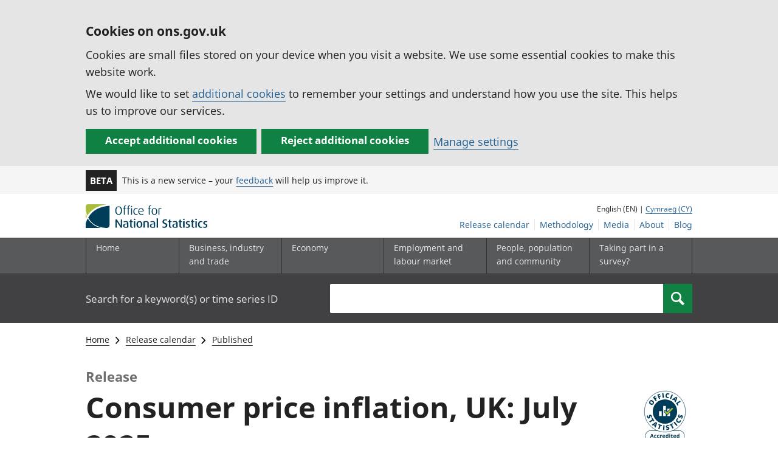

--- FILE ---
content_type: application/javascript; charset=UTF-8
request_url: https://www.ons.gov.uk/cdn-cgi/challenge-platform/scripts/jsd/main.js
body_size: 8323
content:
window._cf_chl_opt={AKGCx8:'b'};~function(g7,nV,nZ,nG,nF,nd,nJ,nw,g1,g2){g7=U,function(f,h,gk,g6,n,g){for(gk={f:532,h:404,n:634,g:474,c:605,e:447,P:412,m:542,o:547,N:492,l:453,I:509},g6=U,n=f();!![];)try{if(g=-parseInt(g6(gk.f))/1*(-parseInt(g6(gk.h))/2)+-parseInt(g6(gk.n))/3+-parseInt(g6(gk.g))/4*(-parseInt(g6(gk.c))/5)+-parseInt(g6(gk.e))/6*(-parseInt(g6(gk.P))/7)+parseInt(g6(gk.m))/8*(-parseInt(g6(gk.o))/9)+parseInt(g6(gk.N))/10*(-parseInt(g6(gk.l))/11)+parseInt(g6(gk.I))/12,g===h)break;else n.push(n.shift())}catch(c){n.push(n.shift())}}(H,883457),nV=this||self,nZ=nV[g7(615)],nG=function(cP,ce,ch,cf,cU,c8,g8,h,n,g,c){return cP={f:578,h:423,n:507,g:441,c:407,e:454,P:417,m:648,o:536},ce={f:557,h:580,n:580,g:442,c:637,e:469,P:622,m:425,o:442,N:438,l:570,I:613,M:482,Y:499,W:446,C:504,R:552,K:582,j:488,v:439,i:571,z:435,E:538,L:451,A:544,Q:442,T:567,s:601,k:442,b:465,V:586,Z:622,G:429,F:442,X:585,B:446,S:549,O:442,a:587},ch={f:513,h:496,n:515,g:611,c:587},cf={f:525},cU={f:563,h:499,n:611,g:585,c:457,e:543,P:440,m:549,o:440,N:445,l:633,I:471,M:469,Y:563,W:442,C:543,R:440,K:525,j:499,v:446,i:525,z:565,E:590,L:563,A:526,Q:446,T:455,s:511,k:442,b:636,V:613,Z:526,G:446,F:406,X:452,B:415,S:574,O:446,a:524,y:579,d:524,D:601,J:586,x:446,H0:554,H1:419,H2:563,H3:442,H4:443,H5:419,H6:588,H7:429},c8={f:521,h:585},g8=g7,h={'kSarH':function(e,P){return e==P},'ummoz':function(e,P){return e<P},'Aiwui':function(e,P){return e+P},'pejpd':g8(cP.f),'pOCGL':g8(cP.h),'PsgXh':function(e,P){return e>P},'wBrfv':function(e,P){return e<<P},'ENQts':function(e,P){return e-P},'qPvfT':function(e,P){return e(P)},'JGYIv':function(e,P){return P==e},'Eyuhe':function(e,P){return P&e},'vLeIJ':function(e,P){return e==P},'OmdsF':function(e,P){return P===e},'cxkNP':g8(cP.n),'vfqrQ':function(e,P){return e(P)},'WgWXO':function(e,P){return e==P},'WXeix':function(e,P){return e<P},'WYGHb':function(e,P){return e-P},'HQCGp':function(e,P){return e(P)},'webWn':function(e,P){return e<<P},'ywzim':function(e,P){return e|P},'DZpBV':function(e,P){return e-P},'DpzNC':g8(cP.g),'OPbRx':function(e,P){return P==e},'hyULY':g8(cP.c),'bhoto':function(e,P){return P===e},'BoiGs':g8(cP.e),'tSwWK':function(e,P){return e(P)},'zsmVl':function(e,P){return P&e},'uPiGR':function(e,P){return P!=e},'spSgm':function(e,P){return P*e},'OYiNF':function(e,P){return e*P},'XWHIm':g8(cP.P),'ophUL':function(e,P){return e&P},'UVvVL':function(e,P){return P!=e}},n=String[g8(cP.m)],g={'h':function(e){return null==e?'':g.g(e,6,function(P,g9){return g9=U,g9(c8.f)[g9(c8.h)](P)})},'g':function(P,o,N,gH,I,M,Y,W,C,R,K,j,i,z,E,L,A,Q,T,s){if(gH=g8,h[gH(cU.f)](null,P))return'';for(M={},Y={},W='',C=2,R=3,K=2,j=[],i=0,z=0,E=0;h[gH(cU.h)](E,P[gH(cU.n)]);E+=1)if(L=P[gH(cU.g)](E),Object[gH(cU.c)][gH(cU.e)][gH(cU.P)](M,L)||(M[L]=R++,Y[L]=!0),A=h[gH(cU.m)](W,L),Object[gH(cU.c)][gH(cU.e)][gH(cU.o)](M,A))W=A;else if(gH(cU.N)!==h[gH(cU.l)]){for(Q=h[gH(cU.I)][gH(cU.M)]('|'),T=0;!![];){switch(Q[T++]){case'0':W=String(L);continue;case'1':h[gH(cU.Y)](0,C)&&(C=Math[gH(cU.W)](2,K),K++);continue;case'2':C--;continue;case'3':if(Object[gH(cU.c)][gH(cU.C)][gH(cU.R)](Y,W)){if(256>W[gH(cU.K)](0)){for(I=0;h[gH(cU.j)](I,K);i<<=1,z==o-1?(z=0,j[gH(cU.v)](N(i)),i=0):z++,I++);for(s=W[gH(cU.i)](0),I=0;h[gH(cU.z)](8,I);i=h[gH(cU.E)](i,1)|1&s,h[gH(cU.L)](z,h[gH(cU.A)](o,1))?(z=0,j[gH(cU.v)](N(i)),i=0):z++,s>>=1,I++);}else{for(s=1,I=0;I<K;i=s|i<<1.34,z==o-1?(z=0,j[gH(cU.Q)](N(i)),i=0):z++,s=0,I++);for(s=W[gH(cU.i)](0),I=0;16>I;i=h[gH(cU.E)](i,1)|s&1,o-1==z?(z=0,j[gH(cU.Q)](h[gH(cU.T)](N,i)),i=0):z++,s>>=1,I++);}C--,h[gH(cU.s)](0,C)&&(C=Math[gH(cU.k)](2,K),K++),delete Y[W]}else for(s=M[W],I=0;I<K;i=i<<1.94|h[gH(cU.b)](s,1),h[gH(cU.V)](z,h[gH(cU.Z)](o,1))?(z=0,j[gH(cU.G)](h[gH(cU.T)](N,i)),i=0):z++,s>>=1,I++);continue;case'4':M[A]=R++;continue}break}}else return;if(W!==''){if(Object[gH(cU.c)][gH(cU.C)][gH(cU.R)](Y,W)){if(256>W[gH(cU.K)](0)){if(h[gH(cU.F)](gH(cU.X),h[gH(cU.B)]))return W[gH(cU.S)](function(){}),'p';else{for(I=0;I<K;i<<=1,o-1==z?(z=0,j[gH(cU.O)](h[gH(cU.a)](N,i)),i=0):z++,I++);for(s=W[gH(cU.K)](0),I=0;8>I;i=s&1.19|i<<1.9,h[gH(cU.y)](z,o-1)?(z=0,j[gH(cU.O)](h[gH(cU.d)](N,i)),i=0):z++,s>>=1,I++);}}else{for(s=1,I=0;h[gH(cU.D)](I,K);i=h[gH(cU.E)](i,1)|s,z==h[gH(cU.J)](o,1)?(z=0,j[gH(cU.x)](h[gH(cU.H0)](N,i)),i=0):z++,s=0,I++);for(s=W[gH(cU.i)](0),I=0;16>I;i=h[gH(cU.H1)](i,1)|1.48&s,h[gH(cU.V)](z,o-1)?(z=0,j[gH(cU.O)](N(i)),i=0):z++,s>>=1,I++);}C--,h[gH(cU.H2)](0,C)&&(C=Math[gH(cU.H3)](2,K),K++),delete Y[W]}else for(s=M[W],I=0;I<K;i=h[gH(cU.H4)](i<<1.7,s&1.29),o-1==z?(z=0,j[gH(cU.G)](N(i)),i=0):z++,s>>=1,I++);C--,0==C&&K++}for(s=2,I=0;I<K;i=h[gH(cU.H5)](i,1)|s&1,z==h[gH(cU.H6)](o,1)?(z=0,j[gH(cU.Q)](N(i)),i=0):z++,s>>=1,I++);for(;;)if(i<<=1,z==h[gH(cU.J)](o,1)){j[gH(cU.G)](N(i));break}else z++;return j[gH(cU.H7)]('')},'j':function(e,gU){if(gU=g8,h[gU(ch.f)]!==gU(ch.h))return h[gU(ch.n)](null,e)?'':e==''?null:g.i(e[gU(ch.g)],32768,function(P,gf){return gf=gU,e[gf(cf.f)](P)});else g[gU(ch.c)]=c,e()},'i':function(P,o,N,cc,gh,I,M,Y,W,C,R,K,j,i,z,E,L,s,G,F,A,Q,T,Z){if(cc={f:490,h:646,n:545,g:587,c:490},gh=g8,h[gh(ce.f)](gh(ce.h),gh(ce.n))){for(I=[],M=4,Y=4,W=3,C=[],j=N(0),i=o,z=1,R=0;3>R;I[R]=R,R+=1);for(E=0,L=Math[gh(ce.g)](2,2),K=1;L!=K;)for(A=h[gh(ce.c)][gh(ce.e)]('|'),Q=0;!![];){switch(A[Q++]){case'0':K<<=1;continue;case'1':i==0&&(i=o,j=h[gh(ce.P)](N,z++));continue;case'2':E|=K*(0<T?1:0);continue;case'3':i>>=1;continue;case'4':T=h[gh(ce.m)](j,i);continue}break}switch(E){case 0:for(E=0,L=Math[gh(ce.o)](2,8),K=1;h[gh(ce.N)](K,L);T=i&j,i>>=1,0==i&&(i=o,j=N(z++)),E|=h[gh(ce.l)](0<T?1:0,K),K<<=1);s=n(E);break;case 1:for(E=0,L=Math[gh(ce.g)](2,16),K=1;K!=L;T=i&j,i>>=1,h[gh(ce.I)](0,i)&&(i=o,j=N(z++)),E|=h[gh(ce.M)](h[gh(ce.Y)](0,T)?1:0,K),K<<=1);s=n(E);break;case 2:return''}for(R=I[3]=s,C[gh(ce.W)](s);;)if(h[gh(ce.C)]===gh(ce.R))Z={},Z[gh(ce.K)]=gh(ce.j),Z[gh(ce.v)]=I.r,Z[gh(ce.i)]=h[gh(ce.z)],Z[gh(ce.E)]=K,o[gh(ce.L)][gh(ce.A)](Z,'*');else{if(z>P)return'';for(E=0,L=Math[gh(ce.Q)](2,W),K=1;h[gh(ce.N)](K,L);T=h[gh(ce.T)](j,i),i>>=1,i==0&&(i=o,j=N(z++)),E|=(h[gh(ce.s)](0,T)?1:0)*K,K<<=1);switch(s=E){case 0:for(E=0,L=Math[gh(ce.k)](2,8),K=1;h[gh(ce.b)](K,L);T=i&j,i>>=1,0==i&&(i=o,j=N(z++)),E|=K*(0<T?1:0),K<<=1);I[Y++]=n(E),s=h[gh(ce.V)](Y,1),M--;break;case 1:for(E=0,L=Math[gh(ce.k)](2,16),K=1;L!=K;T=j&i,i>>=1,h[gh(ce.I)](0,i)&&(i=o,j=h[gh(ce.Z)](N,z++)),E|=(h[gh(ce.s)](0,T)?1:0)*K,K<<=1);I[Y++]=n(E),s=Y-1,M--;break;case 2:return C[gh(ce.G)]('')}if(0==M&&(M=Math[gh(ce.F)](2,W),W++),I[s])s=I[s];else if(Y===s)s=R+R[gh(ce.X)](0);else return null;C[gh(ce.B)](s),I[Y++]=h[gh(ce.S)](R,s[gh(ce.X)](0)),M--,R=s,M==0&&(M=Math[gh(ce.O)](2,W),W++)}}else G={'IOMXI':function(X){return X()}},F=K[gh(ce.a)]||function(){},P[gh(ce.a)]=function(gn){gn=gh,G[gn(cc.f)](F),F[gn(cc.h)]!==gn(cc.n)&&(Y[gn(cc.g)]=F,G[gn(cc.c)](W))}}},c={},c[g8(cP.o)]=g.h,c}(),nF=null,nd=nt(),nJ={},nJ[g7(650)]='o',nJ[g7(534)]='s',nJ[g7(647)]='u',nJ[g7(485)]='z',nJ[g7(483)]='n',nJ[g7(612)]='I',nJ[g7(410)]='b',nw=nJ,nV[g7(559)]=function(h,g,P,o,eh,ef,eU,gj,N,M,Y,W,C,R,K){if(eh={f:545,h:641,n:632,g:610,c:607,e:593,P:610,m:607,o:476,N:518,l:584,I:518,M:466,Y:550,W:611,C:433,R:519,K:512,j:531},ef={f:502,h:597,n:516,g:611,c:630,e:529,P:581,m:646,o:551,N:587},eU={f:457,h:543,n:440,g:446},gj=g7,N={'zVAWd':function(j){return j()},'qVAem':function(j,i){return j!==i},'eORba':gj(eh.f),'VZuXf':function(j,i){return i===j},'ocAVF':gj(eh.h),'IPBFW':function(j,i){return i===j},'jMgFT':function(j,i,z,E){return j(i,z,E)},'XehjB':function(j,i){return j+i}},N[gj(eh.n)](null,g)||g===void 0)return o;for(M=g0(g),h[gj(eh.g)][gj(eh.c)]&&(M=M[gj(eh.e)](h[gj(eh.P)][gj(eh.m)](g))),M=h[gj(eh.o)][gj(eh.N)]&&h[gj(eh.l)]?h[gj(eh.o)][gj(eh.I)](new h[(gj(eh.l))](M)):function(j,gi,i){if(gi=gj,N[gi(ef.f)](N[gi(ef.h)],N[gi(ef.h)])){for(j[gi(ef.n)](),i=0;i<j[gi(ef.g)];N[gi(ef.f)](j[i],j[i+1])?j[gi(ef.c)](i+1,1):i+=1);return j}else N[gi(ef.e)](M),N[gi(ef.P)](P[gi(ef.m)],N[gi(ef.o)])&&(Y[gi(ef.N)]=I,M())}(M),Y='nAsAaAb'.split('A'),Y=Y[gj(eh.M)][gj(eh.Y)](Y),W=0;W<M[gj(eh.W)];C=M[W],R=N[gj(eh.C)](nx,h,g,C),Y(R)?(K=N[gj(eh.n)]('s',R)&&!h[gj(eh.R)](g[C]),gj(eh.K)===N[gj(eh.j)](P,C)?I(P+C,R):K||I(P+C,g[C])):I(P+C,R),W++);return o;function I(j,i,gv){gv=gj,Object[gv(eU.f)][gv(eU.h)][gv(eU.n)](o,i)||(o[i]=[]),o[i][gv(eU.g)](j)}},g1=g7(548)[g7(469)](';'),g2=g1[g7(466)][g7(550)](g1),nV[g7(577)]=function(h,n,eo,em,gz,g,P,m,o,N){for(eo={f:620,h:589,n:611,g:624,c:621,e:616,P:446,m:530},em={f:528,h:620,n:520,g:473,c:617,e:462},gz=g7,g={'hKdRZ':function(l,I){return l!==I},'fvApe':gz(eo.f),'qkcZO':function(l,I){return l===I},'XFFXO':function(l,I){return l(I)}},P=Object[gz(eo.h)](n),m=0;m<P[gz(eo.n)];m++)if(o=P[m],'f'===o&&(o='N'),h[o]){for(N=0;N<n[P[m]][gz(eo.n)];g[gz(eo.g)](-1,h[o][gz(eo.c)](n[P[m]][N]))&&(g[gz(eo.e)](g2,n[P[m]][N])||h[o][gz(eo.P)]('o.'+n[P[m]][N])),N++);}else h[o]=n[P[m]][gz(eo.m)](function(I,gE,M){if(gE=gz,M={'ihtnT':function(Y,W){return Y===W},'Ciuhf':function(Y,W){return Y(W)}},g[gE(em.f)](gE(em.h),g[gE(em.n)]))M[gE(em.g)](typeof P,gE(em.c))&&M[gE(em.e)](o,N),m();else return'o.'+I})},g4();function nt(cq,gW){return cq={f:434},gW=g7,crypto&&crypto[gW(cq.f)]?crypto[gW(cq.f)]():''}function np(h,n,cy,gR,g,c){return cy={f:572,h:505,n:421,g:572,c:609,e:609,P:457,m:464,o:440,N:621},gR=g7,g={},g[gR(cy.f)]=function(e,P){return e instanceof P},g[gR(cy.h)]=gR(cy.n),c=g,c[gR(cy.g)](n,h[gR(cy.c)])&&0<h[gR(cy.e)][gR(cy.P)][gR(cy.m)][gR(cy.o)](n)[gR(cy.N)](c[gR(cy.h)])}function U(f,h,n,g){return f=f-404,n=H(),g=n[f],g}function na(ck,gN,h,n,g,c,e){return ck={f:413,h:558,n:575},gN=g7,h={},h[gN(ck.f)]=function(P,m){return P/m},n=h,g=3600,c=nO(),e=Math[gN(ck.h)](n[gN(ck.f)](Date[gN(ck.n)](),1e3)),e-c>g?![]:!![]}function nB(cC,ge,h,n,g,c){if(cC={f:623,h:414,n:483,g:594,c:508,e:535,P:623,m:594,o:508,N:628,l:628,I:617,M:574,Y:574},ge=g7,h={},h[ge(cC.f)]=function(e,P){return e!==P},h[ge(cC.h)]=ge(cC.n),h[ge(cC.g)]=function(e,P){return e<P},h[ge(cC.c)]=function(e,P){return P!==e},n=h,g=nV[ge(cC.e)],!g)return null;if(c=g.i,n[ge(cC.P)](typeof c,n[ge(cC.h)])||n[ge(cC.m)](c,30)){if(n[ge(cC.o)](ge(cC.N),ge(cC.l))){if(ge(cC.I)==typeof n[ge(cC.M)])return c[ge(cC.Y)](function(){}),'p'}else return null}return c}function nq(){return nB()!==null}function g0(h,e4,gr,n,g,c){for(e4={f:517,h:593,n:589,g:604},gr=g7,n={},n[gr(e4.f)]=function(e,P){return e!==P},g=n,c=[];g[gr(e4.f)](null,h);c=c[gr(e4.h)](Object[gr(e4.n)](h)),h=Object[gr(e4.g)](h));return c}function nD(c,P,cO,gC,m,o,N,l,I,M,Y,W,C,R){if(cO={f:489,h:602,n:631,g:541,c:459,e:573,P:444,m:535,o:501,N:472,l:606,I:475,M:527,Y:553,W:503,C:481,R:494,K:472,j:450,v:409,i:409,z:436,E:472,L:592,A:431,Q:437,T:629,s:582,k:456,b:643,V:536},gC=g7,m={},m[gC(cO.f)]=function(K,j){return K+j},m[gC(cO.h)]=gC(cO.n),m[gC(cO.g)]=gC(cO.c),o=m,!nu(0))return![];l=(N={},N[gC(cO.e)]=c,N[gC(cO.P)]=P,N);try{I=nV[gC(cO.m)],M=o[gC(cO.f)](gC(cO.o),nV[gC(cO.N)][gC(cO.l)])+gC(cO.I)+I.r+o[gC(cO.h)],Y=new nV[(gC(cO.M))](),Y[gC(cO.Y)](o[gC(cO.g)],M),Y[gC(cO.W)]=2500,Y[gC(cO.C)]=function(){},W={},W[gC(cO.R)]=nV[gC(cO.K)][gC(cO.R)],W[gC(cO.j)]=nV[gC(cO.K)][gC(cO.j)],W[gC(cO.v)]=nV[gC(cO.K)][gC(cO.i)],W[gC(cO.z)]=nV[gC(cO.E)][gC(cO.L)],W[gC(cO.A)]=nd,C=W,R={},R[gC(cO.Q)]=l,R[gC(cO.T)]=C,R[gC(cO.s)]=gC(cO.k),Y[gC(cO.b)](nG[gC(cO.V)](R))}catch(K){}}function ny(f,h,cB,cX,cF,cG,gl,n,g,c,e){cB={f:649,h:506,n:564,g:484,c:501,e:427,P:535,m:619,o:472,N:527,l:553,I:459,M:561,Y:460,W:606,C:603,R:426,K:503,j:481,v:491,i:598,z:428,E:600,L:428,A:426,Q:643,T:536,s:498},cX={f:523},cF={f:458,h:432,n:493,g:493,c:625,e:408},cG={f:591,h:503},gl=g7,n={'FOzYX':function(P,m){return P(m)},'MOefu':function(P,m){return P<m},'rSvRt':gl(cB.f),'KifrM':gl(cB.h),'vJwQW':gl(cB.n),'NOXkW':gl(cB.g),'AZWHS':function(P,m){return P+m},'hSUjA':gl(cB.c),'WLOQo':gl(cB.e)},g=nV[gl(cB.P)],console[gl(cB.m)](nV[gl(cB.o)]),c=new nV[(gl(cB.N))](),c[gl(cB.l)](gl(cB.I),n[gl(cB.M)](n[gl(cB.Y)]+nV[gl(cB.o)][gl(cB.W)]+n[gl(cB.C)],g.r)),g[gl(cB.R)]&&(c[gl(cB.K)]=5e3,c[gl(cB.j)]=function(gI){gI=gl,n[gI(cG.f)](h,gI(cG.h))}),c[gl(cB.v)]=function(gM,m){if(gM=gl,c[gM(cF.f)]>=200&&n[gM(cF.h)](c[gM(cF.f)],300)){if(n[gM(cF.n)]===n[gM(cF.g)])h(n[gM(cF.c)]);else return m={},m.r={},m.e=h,m}else h(n[gM(cF.e)]+c[gM(cF.f)])},c[gl(cB.i)]=function(gY){gY=gl,h(n[gY(cX.f)])},e={'t':nO(),'lhr':nZ[gl(cB.z)]&&nZ[gl(cB.z)][gl(cB.E)]?nZ[gl(cB.L)][gl(cB.E)]:'','api':g[gl(cB.A)]?!![]:![],'c':nq(),'payload':f},c[gl(cB.Q)](nG[gl(cB.T)](JSON[gl(cB.s)](e)))}function g3(eI,gL,n,g,c,P,m,o,N,l){n=(eI={f:566,h:416,n:478,g:405,c:469,e:599,P:645,m:420,o:562,N:638,l:537,I:486,M:640,Y:424,W:449,C:463,R:487,K:533,j:497,v:639,i:457,z:543,E:440,L:446},gL=g7,{'CfIzi':gL(eI.f),'EgYXu':gL(eI.h),'oLuCE':gL(eI.n),'fxDVT':function(I,M,Y,W,C){return I(M,Y,W,C)},'ltFdx':function(I,M){return M!==I}});try{for(g=n[gL(eI.g)][gL(eI.c)]('|'),c=0;!![];){switch(g[c++]){case'0':return P={},P.r=m,P.e=null,P;case'1':m={};continue;case'2':nZ[gL(eI.e)][gL(eI.P)](o);continue;case'3':m=pRIb1(N,N[n[gL(eI.m)]]||N[gL(eI.o)],'n.',m);continue;case'4':o[gL(eI.N)]=n[gL(eI.l)];continue;case'5':o=nZ[gL(eI.I)](gL(eI.M));continue;case'6':nZ[gL(eI.e)][gL(eI.Y)](o);continue;case'7':o[gL(eI.W)]='-1';continue;case'8':m=pRIb1(N,o[gL(eI.C)],'d.',m);continue;case'9':m=n[gL(eI.R)](pRIb1,N,N,'',m);continue;case'10':N=o[gL(eI.K)];continue}break}}catch(I){if(n[gL(eI.j)](gL(eI.v),gL(eI.v)))o[gL(eI.i)][gL(eI.z)][gL(eI.E)](N,l)||(I[M]=[]),Y[W][gL(eI.L)](C);else return l={},l.r={},l.e=I,l}}function g5(g,c,eE,gs,e,P,m,o){if(eE={f:479,h:411,n:506,g:539,c:488,e:426,P:411,m:582,o:488,N:439,l:571,I:451,M:544,Y:407,W:538},gs=g7,e={},e[gs(eE.f)]=function(N,l){return N===l},e[gs(eE.h)]=gs(eE.n),e[gs(eE.g)]=gs(eE.c),P=e,!g[gs(eE.e)])return;P[gs(eE.f)](c,P[gs(eE.P)])?(m={},m[gs(eE.m)]=gs(eE.o),m[gs(eE.N)]=g.r,m[gs(eE.l)]=P[gs(eE.h)],nV[gs(eE.I)][gs(eE.M)](m,'*')):(o={},o[gs(eE.m)]=P[gs(eE.g)],o[gs(eE.N)]=g.r,o[gs(eE.l)]=gs(eE.Y),o[gs(eE.W)]=c,nV[gs(eE.I)][gs(eE.M)](o,'*'))}function nS(cA,gP,f,h){if(cA={f:560,h:608,n:608,g:418,c:627,e:446,P:500,m:525,o:568,N:635,l:480,I:446},gP=g7,f={'VCHfl':function(n,g){return g==n},'onwxR':function(n,g){return n-g},'HihvL':function(n,g){return n(g)},'QLTtb':function(n,g){return n|g},'RwrmY':function(n,g){return n<<g},'dnynG':function(n,g){return g&n},'lkonG':function(n,g){return n===g}},h=nB(),f[gP(cA.f)](h,null)){if(gP(cA.h)!==gP(cA.n)){for(X=1,B=0;S<O;y=D|d<<1.3,f[gP(cA.g)](J,f[gP(cA.c)](x,1))?(H0=0,H1[gP(cA.e)](f[gP(cA.P)](H2,H3)),H4=0):H5++,H6=0,a++);for(H7=H8[gP(cA.m)](0),H9=0;16>HH;Hf=f[gP(cA.o)](f[gP(cA.N)](Hh,1),f[gP(cA.l)](Hn,1)),f[gP(cA.g)](Hg,f[gP(cA.c)](Hc,1))?(He=0,HP[gP(cA.I)](Hm(Ho)),HN=0):Hl++,HI>>=1,HU++);}else return}nF=(nF&&f[gP(cA.P)](clearTimeout,nF),setTimeout(function(){nX()},1e3*h))}function g4(ei,ev,gA,f,h,n,g,c){if(ei={f:583,h:535,n:468,g:646,c:545,e:477,P:614,m:569,o:461,N:583,l:596,I:510,M:587,Y:587},ev={f:555,h:448,n:646,g:545,c:587},gA=g7,f={'jOlro':function(e,P,m){return e(P,m)},'lkEqW':function(e){return e()},'aGafR':function(e,P){return e!==P},'lLOlH':function(e,P){return e!==P},'nOgAr':function(e,P){return P!==e},'FIebS':gA(ei.f)},h=nV[gA(ei.h)],!h)return;if(!na())return;if(n=![],g=function(eK){if(eK={f:514},!n){if(n=!![],!na())return;nX(function(e,gQ){gQ=U,f[gQ(eK.f)](g5,h,e)})}},f[gA(ei.n)](nZ[gA(ei.g)],gA(ei.c))){if(f[gA(ei.e)](gA(ei.P),gA(ei.m)))g();else return'o.'+h}else if(nV[gA(ei.o)]){if(gA(ei.N)===f[gA(ei.l)])nZ[gA(ei.o)](gA(ei.I),g);else return null}else c=nZ[gA(ei.M)]||function(){},nZ[gA(ei.Y)]=function(gT){gT=gA,f[gT(ev.f)](c),f[gT(ev.h)](nZ[gT(ev.n)],gT(ev.g))&&(nZ[gT(ev.c)]=c,f[gT(ev.f)](g))}}function nX(f,cl,cN,gc,h,n){cl={f:470,h:595},cN={f:617,h:540},gc=g7,h={'jHPEg':function(g){return g()},'bOZns':function(g,c,e){return g(c,e)}},n=g3(),ny(n.r,function(g,gg){gg=U,typeof f===gg(cN.f)&&f(g),h[gg(cN.h)](nS)}),n.e&&h[gc(cl.f)](nD,gc(cl.h),n.e)}function H(eL){return eL='stringify,ummoz,HihvL,/cdn-cgi/challenge-platform/h/,VZuXf,timeout,XWHIm,PbxNX,success,EdGaQ,VtmDu,17750376dFikBg,DOMContentLoaded,JGYIv,d.cookie,DpzNC,jOlro,OPbRx,sort,StatE,from,isNaN,fvApe,V0ZEA6kNaBU2i-$xy4MmbqogR7H1K3J5QhvYsGOjXl98CwuPpSILt+DfeWTcznFrd,MLdSg,NOXkW,vfqrQ,charCodeAt,ENQts,XMLHttpRequest,hKdRZ,zVAWd,map,XehjB,4217KwLTfH,contentWindow,string,__CF$cv$params,tVkvAg,oLuCE,detail,NLxlN,jHPEg,bMOWZ,208vOGAlS,hasOwnProperty,postMessage,loading,itzmE,514521iVWyty,_cf_chl_opt;JJgc4;PJAn2;kJOnV9;IWJi4;OHeaY1;DqMg0;FKmRv9;LpvFx1;cAdz2;PqBHf2;nFZCC5;ddwW5;pRIb1;rxvNi8;RrrrA2;erHi9,Aiwui,bind,eORba,YhaWG,open,HQCGp,lkEqW,xSFiI,bhoto,floor,pRIb1,lkonG,AZWHS,navigator,kSarH,http-code:,PsgXh,5|4|7|6|10|1|9|3|8|2|0,ophUL,QLTtb,VhrUL,spSgm,event,adNbK,AdeF3,catch,now,NZyxb,rxvNi8,lScso,WgWXO,HZIQr,qVAem,source,JIRXM,Set,charAt,WYGHb,onreadystatechange,DZpBV,keys,wBrfv,FOzYX,aUjz8,concat,WxIzE,error on cf_chl_props,FIebS,ocAVF,onerror,body,href,WXeix,kBhYk,WLOQo,getPrototypeOf,5BNMTxP,AKGCx8,getOwnPropertyNames,NFBPA,Function,Object,length,bigint,vLeIJ,Glvqj,document,XFFXO,function,cTXpW,log,XjsUd,indexOf,tSwWK,jhdDp,qkcZO,KifrM,fFqBH,onwxR,uKXMn,chctx,splice,/invisible/jsd,IPBFW,pejpd,4134708QfrctP,RwrmY,Eyuhe,BoiGs,style,vONVQ,iframe,MAuMI,zUsEe,send,JoJkf,removeChild,readyState,undefined,fromCharCode,TCzYc,object,754WWFgdN,CfIzi,OmdsF,error,vJwQW,LRmiB4,boolean,ooIqP,2779Brcxwx,IBObG,xlTpe,cxkNP,clientInformation,bxouo,VCHfl,webWn,EgYXu,[native code],JevLm,3|2|1|4|0,appendChild,zsmVl,api,/jsd/oneshot/d251aa49a8a3/0.24846425319651746:1768958560:7SIussVYyEZXyYi_VBYpD4RvZgzG5C4CY0bwGTsPONw/,location,join,random,JBxy9,MOefu,jMgFT,randomUUID,hyULY,pkLOA2,errorInfoObject,uPiGR,sid,call,dGjrz,pow,ywzim,TYlZ6,UwLXr,push,5826JrJmCs,aGafR,tabIndex,SSTpq3,parent,DjQeh,11qcbcDY,4|3|1|2|0,qPvfT,jsd,prototype,status,POST,hSUjA,addEventListener,Ciuhf,contentDocument,toString,UVvVL,includes,EMqLR,lLOlH,split,bOZns,pOCGL,_cf_chl_opt,ihtnT,5229112KuoVjQ,/b/ov1/0.24846425319651746:1768958560:7SIussVYyEZXyYi_VBYpD4RvZgzG5C4CY0bwGTsPONw/,Array,nOgAr,display: none,QBCox,dnynG,ontimeout,OYiNF,number,xhr-error,symbol,createElement,fxDVT,cloudflare-invisible,dnNNP,IOMXI,onload,10136850TRSgzS,rSvRt,CnwA5,isArray,qADKs,ltFdx'.split(','),H=function(){return eL},H()}function nx(h,n,g,e2,gK,e,P,m){e=(e2={f:618,h:642,n:644,g:626,c:430,e:546,P:650,m:422,o:556,N:556,l:617,I:574,M:576,Y:522,W:476,C:495,R:476,K:467,j:617},gK=g7,{'fFqBH':function(o,N){return o<N},'NZyxb':function(o){return o()},'MLdSg':function(o,N){return o(N)},'cTXpW':function(o,N){return N===o},'itzmE':function(o,N){return o==N},'JevLm':function(o,N){return N===o},'EMqLR':function(o,N){return o===N}});try{P=n[g]}catch(o){return e[gK(e2.f)](gK(e2.h),gK(e2.n))?e[gK(e2.g)](n[gK(e2.c)](),g):'i'}if(e[gK(e2.e)](null,P))return e[gK(e2.f)](void 0,P)?'u':'x';if(gK(e2.P)==typeof P)try{if(e[gK(e2.m)](gK(e2.o),gK(e2.N))){if(gK(e2.l)==typeof P[gK(e2.I)])return P[gK(e2.I)](function(){}),'p'}else{if(e=!![],!e[gK(e2.M)](P))return;e[gK(e2.Y)](m,function(Y){l(I,Y)})}}catch(I){}return h[gK(e2.W)][gK(e2.C)](P)?'a':P===h[gK(e2.R)]?'D':e[gK(e2.K)](!0,P)?'T':!1===P?'F':(m=typeof P,gK(e2.j)==m?np(h,P)?'N':'f':nw[m]||'?')}function nu(f,cQ,gm){return cQ={f:430},gm=g7,Math[gm(cQ.f)]()<f}function nO(cT,go,f){return cT={f:535,h:558},go=g7,f=nV[go(cT.f)],Math[go(cT.h)](+atob(f.t))}}()